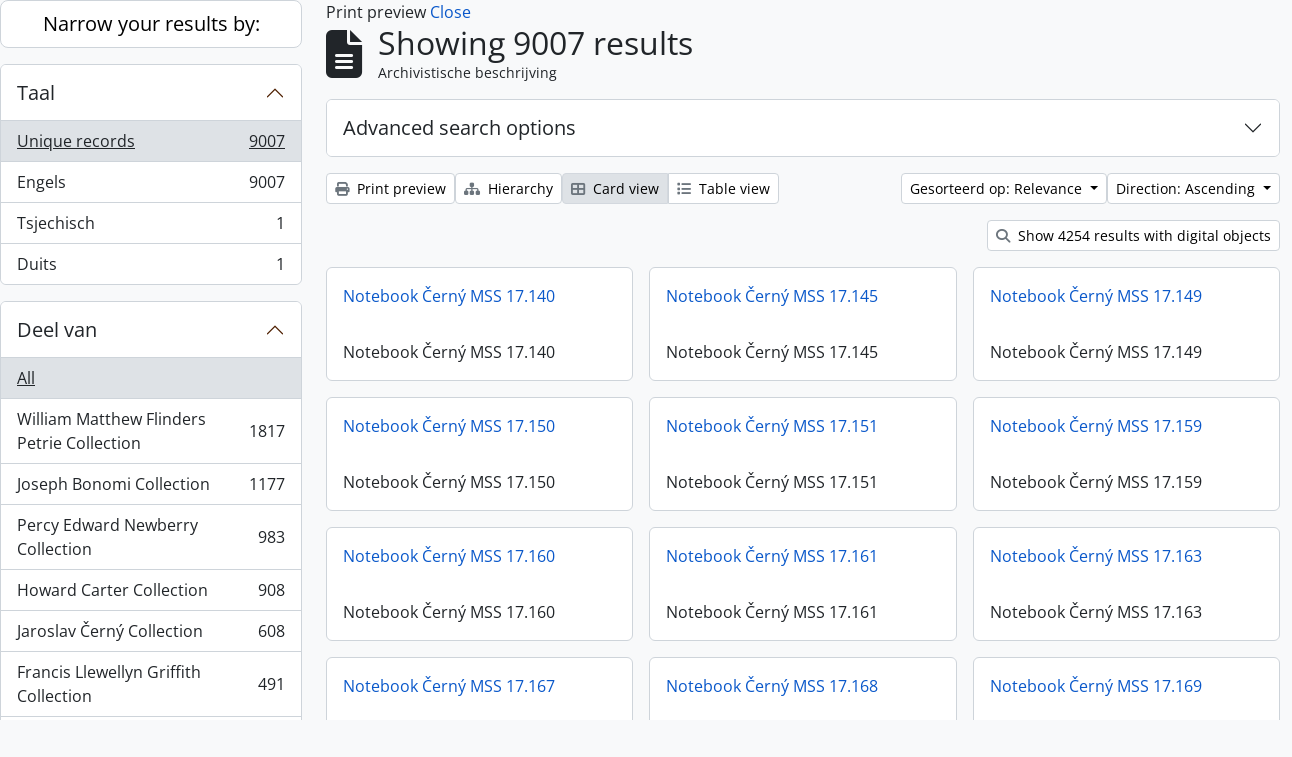

--- FILE ---
content_type: text/html; charset=utf-8
request_url: https://archive.griffith.ox.ac.uk/index.php/informationobject/browse?sf_culture=nl&sort=relevance&sortDir=asc&topLod=0&view=card&media=print
body_size: 11826
content:
<!DOCTYPE html>
<html lang="nl"
      dir="ltr"
      media="print">
  <head>
        <script nonce=a0828c23224cfb24cd356e51b03361a7 async src="https://www.googletagmanager.com/gtag/js?id="></script>
    <script nonce=a0828c23224cfb24cd356e51b03361a7>
    window.dataLayer = window.dataLayer || [];
    function gtag(){dataLayer.push(arguments);}
    gtag('js', new Date());
        gtag('config', '');
    </script>
    <meta charset="utf-8">
    <meta name="viewport" content="width=device-width, initial-scale=1">
    <title>Information object browse - Griffith Institute Archive</title>
                      <link rel="shortcut icon" href="/favicon.ico">
    <script defer src="/dist/js/vendor.bundle.0f9010a8851c963bf1c1.js"></script><script defer src="/dist/js/arDominionB5Plugin.bundle.f35dfa6a8681aaac95aa.js"></script><link href="/dist/css/arDominionB5Plugin.bundle.a287608095b6ba1a60b5.css" rel="stylesheet">
      </head>
  <body class="d-flex flex-column min-vh-100 informationobject browse show-edit-tooltips">
        <div class="visually-hidden-focusable p-3 border-bottom">
  <a class="btn btn-sm btn-secondary" href="#main-column">
    Skip to main content  </a>
</div>




  <style nonce=a0828c23224cfb24cd356e51b03361a7>
    #top-bar {
      background-color: #212529 !important;
    }
  </style>
<header id="top-bar" class="navbar navbar-expand-lg navbar-dark d-print-none" role="navigation" aria-label="Main navigation">
  <div class="container-fluid">
          <a class="navbar-brand d-flex flex-wrap flex-lg-nowrap align-items-center py-0 me-0" href="/index.php/" title="home" rel="home">
                                                    <span class="text-wrap my-1 me-3">Griffith Institute Archive</span>
              </a>
        <button class="navbar-toggler atom-btn-secondary my-2 me-1 px-1" type="button" data-bs-toggle="collapse" data-bs-target="#navbar-content" aria-controls="navbar-content" aria-expanded="false">
      <i 
        class="fas fa-2x fa-fw fa-bars" 
        data-bs-toggle="tooltip"
        data-bs-placement="bottom"
        title="Toggle navigation"
        aria-hidden="true">
      </i>
      <span class="visually-hidden">Toggle navigation</span>
    </button>
    <div class="collapse navbar-collapse flex-wrap justify-content-end me-1" id="navbar-content">
      <div class="d-flex flex-wrap flex-lg-nowrap flex-grow-1">
        <div class="dropdown my-2 me-3">
  <button class="btn btn-sm atom-btn-secondary dropdown-toggle" type="button" id="browse-menu" data-bs-toggle="dropdown" aria-expanded="false">
    Blader  </button>
  <ul class="dropdown-menu mt-2" aria-labelledby="browse-menu">
    <li>
      <h6 class="dropdown-header">
        Blader      </h6>
    </li>
                  <li id="node_browseInformationObjects">
          <a class="dropdown-item" href="/index.php/informationobject/browse?sf_culture=en&amp;levels=223&amp;topLod=0&amp;limit=30&amp;sort=identifier" title="archivistische beschrijving">archivistische beschrijving</a>        </li>
                        <li id="node_browseActors">
          <a class="dropdown-item" href="/index.php/actor/browse" title="geautoriseerd bestand">geautoriseerd bestand</a>        </li>
                        <li id="node_browsePlaces">
          <a class="dropdown-item" href="/index.php/taxonomy/index/id/42" title="Plaatsen">Plaatsen</a>        </li>
                        <li id="node_browseSubjects">
          <a class="dropdown-item" href="/index.php/taxonomy/index/id/35" title="Onderwerpen">Onderwerpen</a>        </li>
                        <li id="node_browseDigitalObjects">
          <a class="dropdown-item" href="/index.php/informationobject/browse?view=card&amp;onlyMedia=1&amp;topLod=0" title="Digitale objecten">Digitale objecten</a>        </li>
            </ul>
</div>
        <form
  id="search-box"
  class="d-flex flex-grow-1 my-2"
  role="search"
  action="/index.php/informationobject/browse">
  <h2 class="visually-hidden">zoeken</h2>
  <input type="hidden" name="topLod" value="0">
  <input type="hidden" name="sort" value="relevance">
  <div class="input-group flex-nowrap">
    <button
      id="search-box-options"
      class="btn btn-sm atom-btn-secondary dropdown-toggle"
      type="button"
      data-bs-toggle="dropdown"
      data-bs-auto-close="outside"
      aria-expanded="false">
      <i class="fas fa-cog" aria-hidden="true"></i>
      <span class="visually-hidden">Search options</span>
    </button>
    <div class="dropdown-menu mt-2" aria-labelledby="search-box-options">
            <a class="dropdown-item" href="/index.php/informationobject/browse?showAdvanced=1&topLod=0">
        Advanced search      </a>
    </div>
    <input
      id="search-box-input"
      class="form-control form-control-sm dropdown-toggle"
      type="search"
      name="query"
      autocomplete="off"
      value=""
      placeholder="Search"
      data-url="/index.php/search/autocomplete"
      data-bs-toggle="dropdown"
      aria-label="Search"
      aria-expanded="false">
    <ul id="search-box-results" class="dropdown-menu mt-2" aria-labelledby="search-box-input"></ul>
    <button class="btn btn-sm atom-btn-secondary" type="submit">
      <i class="fas fa-search" aria-hidden="true"></i>
      <span class="visually-hidden">Search in browse page</span>
    </button>
  </div>
</form>
      </div>
      <div class="d-flex flex-nowrap flex-column flex-lg-row align-items-strech align-items-lg-center">
        <ul class="navbar-nav mx-lg-2">
                    <li class="nav-item dropdown d-flex flex-column">
  <a
    class="nav-link dropdown-toggle d-flex align-items-center p-0"
    href="#"
    id="clipboard-menu"
    role="button"
    data-bs-toggle="dropdown"
    aria-expanded="false"
    data-total-count-label="records added"
    data-alert-close="Close"
    data-load-alert-message="There was an error loading the clipboard content."
    data-export-alert-message="The clipboard is empty for this entity type."
    data-export-check-url="/index.php/clipboard/exportCheck"
    data-delete-alert-message="Note: clipboard items unclipped in this page will be removed from the clipboard when the page is refreshed. You can re-select them now, or reload the page to remove them completely. Using the sort or print preview buttons will also cause a page reload - so anything currently deselected will be lost!"
                data-show-accessions="0"
    >
    <i
      class="fas fa-2x fa-fw fa-paperclip px-0 px-lg-2 py-2"
      data-bs-toggle="tooltip"
      data-bs-placement="bottom"
      data-bs-custom-class="d-none d-lg-block"
      title="Clipboard"
      aria-hidden="true">
    </i>
    <span class="d-lg-none mx-1" aria-hidden="true">
      Clipboard    </span>
    <span class="visually-hidden">
      Clipboard    </span>
  </a>
  <ul class="dropdown-menu dropdown-menu-end mb-2" aria-labelledby="clipboard-menu">
    <li>
      <h6 class="dropdown-header">
        Clipboard      </h6>
    </li>
    <li class="text-muted text-nowrap px-3 pb-2">
      <span
        id="counts-block"
        data-information-object-label="Archival description count:&nbsp;"
        data-actor-object-label="Authority record count:&nbsp;"
        data-repository-object-label="Archival institution count:&nbsp;"
                >
      </span>
    </li>
                  <li id="node_clearClipboard">
          <a class="dropdown-item" href="/index.php/" title="Clear all selections">Clear all selections</a>        </li>
                        <li id="node_goToClipboard">
          <a class="dropdown-item" href="/index.php/clipboard/view" title="Go to clipboard">Go to clipboard</a>        </li>
                        <li id="node_loadClipboard">
          <a class="dropdown-item" href="/index.php/clipboard/load" title="Load clipboard">Load clipboard</a>        </li>
                        <li id="node_saveClipboard">
          <a class="dropdown-item" href="/index.php/clipboard/save" title="Save clipboard">Save clipboard</a>        </li>
            </ul>
</li>
                      <li class="nav-item dropdown d-flex flex-column">
  <a
    class="nav-link dropdown-toggle d-flex align-items-center p-0"
    href="#"
    id="language-menu"
    role="button"
    data-bs-toggle="dropdown"
    aria-expanded="false">
    <i
      class="fas fa-2x fa-fw fa-globe-europe px-0 px-lg-2 py-2"
      data-bs-toggle="tooltip"
      data-bs-placement="bottom"
      data-bs-custom-class="d-none d-lg-block"
      title="Taal"
      aria-hidden="true">
    </i>
    <span class="d-lg-none mx-1" aria-hidden="true">
      Taal    </span>
    <span class="visually-hidden">
      Taal    </span>  
  </a>
  <ul class="dropdown-menu dropdown-menu-end mb-2" aria-labelledby="language-menu">
    <li>
      <h6 class="dropdown-header">
        Taal      </h6>
    </li>
          <li>
        <a class="dropdown-item" href="/index.php/informationobject/browse?sf_culture=en&amp;sort=relevance&amp;sortDir=asc&amp;topLod=0&amp;view=card&amp;media=print" title="English">English</a>      </li>
          <li>
        <a class="dropdown-item" href="/index.php/informationobject/browse?sf_culture=fr&amp;sort=relevance&amp;sortDir=asc&amp;topLod=0&amp;view=card&amp;media=print" title="Français">Français</a>      </li>
          <li>
        <a class="dropdown-item" href="/index.php/informationobject/browse?sf_culture=es&amp;sort=relevance&amp;sortDir=asc&amp;topLod=0&amp;view=card&amp;media=print" title="Español">Español</a>      </li>
          <li>
        <a class="dropdown-item" href="/index.php/informationobject/browse?sf_culture=nl&amp;sort=relevance&amp;sortDir=asc&amp;topLod=0&amp;view=card&amp;media=print" title="Nederlands">Nederlands</a>      </li>
          <li>
        <a class="dropdown-item" href="/index.php/informationobject/browse?sf_culture=pt&amp;sort=relevance&amp;sortDir=asc&amp;topLod=0&amp;view=card&amp;media=print" title="Português">Português</a>      </li>
          <li>
        <a class="dropdown-item" href="/index.php/informationobject/browse?sf_culture=de&amp;sort=relevance&amp;sortDir=asc&amp;topLod=0&amp;view=card&amp;media=print" title="Deutsch">Deutsch</a>      </li>
          <li>
        <a class="dropdown-item" href="/index.php/informationobject/browse?sf_culture=cs&amp;sort=relevance&amp;sortDir=asc&amp;topLod=0&amp;view=card&amp;media=print" title="čeština">čeština</a>      </li>
          <li>
        <a class="dropdown-item" href="/index.php/informationobject/browse?sf_culture=ar&amp;sort=relevance&amp;sortDir=asc&amp;topLod=0&amp;view=card&amp;media=print" title="العربية">العربية</a>      </li>
          <li>
        <a class="dropdown-item" href="/index.php/informationobject/browse?sf_culture=it&amp;sort=relevance&amp;sortDir=asc&amp;topLod=0&amp;view=card&amp;media=print" title="Italiano">Italiano</a>      </li>
      </ul>
</li>
                    <li class="nav-item dropdown d-flex flex-column">
  <a
    class="nav-link dropdown-toggle d-flex align-items-center p-0"
    href="#"
    id="quick-links-menu"
    role="button"
    data-bs-toggle="dropdown"
    aria-expanded="false">
    <i
      class="fas fa-2x fa-fw fa-info-circle px-0 px-lg-2 py-2"
      data-bs-toggle="tooltip"
      data-bs-placement="bottom"
      data-bs-custom-class="d-none d-lg-block"
      title="Quick links"
      aria-hidden="true">
    </i>
    <span class="d-lg-none mx-1" aria-hidden="true">
      Quick links    </span> 
    <span class="visually-hidden">
      Quick links    </span>
  </a>
  <ul class="dropdown-menu dropdown-menu-end mb-2" aria-labelledby="quick-links-menu">
    <li>
      <h6 class="dropdown-header">
        Quick links      </h6>
    </li>
                  <li id="node_about">
          <a class="dropdown-item" href="/index.php/about" title="Over">Over</a>        </li>
                        <li id="node_home">
          <a class="dropdown-item" href="/index.php/" title="home">home</a>        </li>
                        <li id="node_help">
          <a class="dropdown-item" href="http://docs.accesstomemory.org/" title="Help">Help</a>        </li>
                                                      <li id="node_globalReplace">
          <a class="dropdown-item" href="/index.php/search/globalReplace" title="Global search/replace">Global search/replace</a>        </li>
                        <li id="node_privacy">
          <a class="dropdown-item" href="/index.php/privacy" title="Privacy Policy">Privacy Policy</a>        </li>
            </ul>
</li>
        </ul>
              <div class="dropdown my-2">
    <button class="btn btn-sm atom-btn-secondary dropdown-toggle" type="button" id="user-menu" data-bs-toggle="dropdown" data-bs-auto-close="outside" aria-expanded="false">
      Inloggen    </button>
    <div class="dropdown-menu dropdown-menu-lg-end mt-2" aria-labelledby="user-menu">
      <div>
        <h6 class="dropdown-header">
          Have an account?        </h6>
      </div>
      <form class="mx-3 my-2" action="/index.php/user/login" method="post">        <input type="hidden" name="_csrf_token" value="ea57f6906a58be5f477230a4dcc464aa" id="csrf_token" /><input type="hidden" name="next" value="https://archive.griffith.ox.ac.uk/index.php/informationobject/browse?sf_culture=nl&amp;sort=relevance&amp;sortDir=asc&amp;topLod=0&amp;view=card&amp;media=print" id="next" />        <div class="mb-3"><label class="form-label" for="email">E-mail<span aria-hidden="true" class="text-primary ms-1" title="This field is required."><strong>*</strong></span><span class="visually-hidden">This field is required.</span></label><input type="text" name="email" class="form-control-sm form-control" id="email" /></div>        <div class="mb-3"><label class="form-label" for="password">wachtwoord<span aria-hidden="true" class="text-primary ms-1" title="This field is required."><strong>*</strong></span><span class="visually-hidden">This field is required.</span></label><input type="password" name="password" class="form-control-sm form-control" autocomplete="off" id="password" /></div>        <button class="btn btn-sm atom-btn-secondary" type="submit">
          Inloggen        </button>
      </form>
    </div>
  </div>
      </div>
    </div>
  </div>
</header>

    
<div id="wrapper" class="container-xxl pt-3 flex-grow-1">
            <div class="row">
    <div id="sidebar" class="col-md-3">
      
    <h2 class="d-grid">
      <button
        class="btn btn-lg atom-btn-white collapsed text-wrap"
        type="button"
        data-bs-toggle="collapse"
        data-bs-target="#collapse-aggregations"
        aria-expanded="false"
        aria-controls="collapse-aggregations">
        Narrow your results by:      </button>
    </h2>

    <div class="collapse" id="collapse-aggregations">

      
      

<div class="accordion mb-3">
  <div class="accordion-item aggregation">
    <h2 class="accordion-header" id="heading-languages">
      <button
        class="accordion-button collapsed"
        type="button"
        data-bs-toggle="collapse"
        data-bs-target="#collapse-languages"
        aria-expanded="false"
        aria-controls="collapse-languages">
        Taal      </button>
    </h2>
    <div
      id="collapse-languages"
      class="accordion-collapse collapse list-group list-group-flush"
      aria-labelledby="heading-languages">
      
          
              
        <a class="list-group-item list-group-item-action d-flex justify-content-between align-items-center text-break active text-decoration-underline" href="/index.php/informationobject/browse?sf_culture=nl&amp;sort=relevance&amp;sortDir=asc&amp;topLod=0&amp;view=card&amp;media=print" title="Unique records, 9007 results9007">Unique records<span class="visually-hidden">, 9007 results</span><span aria-hidden="true" class="ms-3 text-nowrap">9007</span></a>              
        <a class="list-group-item list-group-item-action d-flex justify-content-between align-items-center text-break" href="/index.php/informationobject/browse?languages=en&amp;sf_culture=nl&amp;sort=relevance&amp;sortDir=asc&amp;topLod=0&amp;view=card&amp;media=print" title="Engels, 9007 results9007">Engels<span class="visually-hidden">, 9007 results</span><span aria-hidden="true" class="ms-3 text-nowrap">9007</span></a>              
        <a class="list-group-item list-group-item-action d-flex justify-content-between align-items-center text-break" href="/index.php/informationobject/browse?languages=cs&amp;sf_culture=nl&amp;sort=relevance&amp;sortDir=asc&amp;topLod=0&amp;view=card&amp;media=print" title="Tsjechisch, 1 results1">Tsjechisch<span class="visually-hidden">, 1 results</span><span aria-hidden="true" class="ms-3 text-nowrap">1</span></a>              
        <a class="list-group-item list-group-item-action d-flex justify-content-between align-items-center text-break" href="/index.php/informationobject/browse?languages=de&amp;sf_culture=nl&amp;sort=relevance&amp;sortDir=asc&amp;topLod=0&amp;view=card&amp;media=print" title="Duits, 1 results1">Duits<span class="visually-hidden">, 1 results</span><span aria-hidden="true" class="ms-3 text-nowrap">1</span></a>          </div>
  </div>
</div>

      

<div class="accordion mb-3">
  <div class="accordion-item aggregation">
    <h2 class="accordion-header" id="heading-collection">
      <button
        class="accordion-button collapsed"
        type="button"
        data-bs-toggle="collapse"
        data-bs-target="#collapse-collection"
        aria-expanded="false"
        aria-controls="collapse-collection">
        Deel van      </button>
    </h2>
    <div
      id="collapse-collection"
      class="accordion-collapse collapse list-group list-group-flush"
      aria-labelledby="heading-collection">
      
              <a class="list-group-item list-group-item-action d-flex justify-content-between align-items-center active text-decoration-underline" href="/index.php/informationobject/browse?sf_culture=nl&amp;sort=relevance&amp;sortDir=asc&amp;topLod=0&amp;view=card&amp;media=print" title="All">All</a>          
              
        <a class="list-group-item list-group-item-action d-flex justify-content-between align-items-center text-break" href="/index.php/informationobject/browse?collection=10089&amp;sf_culture=nl&amp;sort=relevance&amp;sortDir=asc&amp;topLod=0&amp;view=card&amp;media=print" title="William Matthew Flinders Petrie Collection, 1817 results1817">William Matthew Flinders Petrie Collection<span class="visually-hidden">, 1817 results</span><span aria-hidden="true" class="ms-3 text-nowrap">1817</span></a>              
        <a class="list-group-item list-group-item-action d-flex justify-content-between align-items-center text-break" href="/index.php/informationobject/browse?collection=16624&amp;sf_culture=nl&amp;sort=relevance&amp;sortDir=asc&amp;topLod=0&amp;view=card&amp;media=print" title="Joseph Bonomi Collection, 1177 results1177">Joseph Bonomi Collection<span class="visually-hidden">, 1177 results</span><span aria-hidden="true" class="ms-3 text-nowrap">1177</span></a>              
        <a class="list-group-item list-group-item-action d-flex justify-content-between align-items-center text-break" href="/index.php/informationobject/browse?collection=14474&amp;sf_culture=nl&amp;sort=relevance&amp;sortDir=asc&amp;topLod=0&amp;view=card&amp;media=print" title="Percy Edward Newberry Collection, 983 results983">Percy Edward Newberry Collection<span class="visually-hidden">, 983 results</span><span aria-hidden="true" class="ms-3 text-nowrap">983</span></a>              
        <a class="list-group-item list-group-item-action d-flex justify-content-between align-items-center text-break" href="/index.php/informationobject/browse?collection=9756&amp;sf_culture=nl&amp;sort=relevance&amp;sortDir=asc&amp;topLod=0&amp;view=card&amp;media=print" title="Howard Carter Collection, 908 results908">Howard Carter Collection<span class="visually-hidden">, 908 results</span><span aria-hidden="true" class="ms-3 text-nowrap">908</span></a>              
        <a class="list-group-item list-group-item-action d-flex justify-content-between align-items-center text-break" href="/index.php/informationobject/browse?collection=9722&amp;sf_culture=nl&amp;sort=relevance&amp;sortDir=asc&amp;topLod=0&amp;view=card&amp;media=print" title="Jaroslav Černý Collection, 608 results608">Jaroslav Černý Collection<span class="visually-hidden">, 608 results</span><span aria-hidden="true" class="ms-3 text-nowrap">608</span></a>              
        <a class="list-group-item list-group-item-action d-flex justify-content-between align-items-center text-break" href="/index.php/informationobject/browse?collection=403&amp;sf_culture=nl&amp;sort=relevance&amp;sortDir=asc&amp;topLod=0&amp;view=card&amp;media=print" title="Francis Llewellyn Griffith Collection, 491 results491">Francis Llewellyn Griffith Collection<span class="visually-hidden">, 491 results</span><span aria-hidden="true" class="ms-3 text-nowrap">491</span></a>              
        <a class="list-group-item list-group-item-action d-flex justify-content-between align-items-center text-break" href="/index.php/informationobject/browse?collection=9733&amp;sf_culture=nl&amp;sort=relevance&amp;sortDir=asc&amp;topLod=0&amp;view=card&amp;media=print" title="Myrtle Florence Broome Collection, 435 results435">Myrtle Florence Broome Collection<span class="visually-hidden">, 435 results</span><span aria-hidden="true" class="ms-3 text-nowrap">435</span></a>              
        <a class="list-group-item list-group-item-action d-flex justify-content-between align-items-center text-break" href="/index.php/informationobject/browse?collection=10021&amp;sf_culture=nl&amp;sort=relevance&amp;sortDir=asc&amp;topLod=0&amp;view=card&amp;media=print" title="George Alexander Hoskins Collection, 394 results394">George Alexander Hoskins Collection<span class="visually-hidden">, 394 results</span><span aria-hidden="true" class="ms-3 text-nowrap">394</span></a>              
        <a class="list-group-item list-group-item-action d-flex justify-content-between align-items-center text-break" href="/index.php/informationobject/browse?collection=10144&amp;sf_culture=nl&amp;sort=relevance&amp;sortDir=asc&amp;topLod=0&amp;view=card&amp;media=print" title="Tutankhamun Archive, 313 results313">Tutankhamun Archive<span class="visually-hidden">, 313 results</span><span aria-hidden="true" class="ms-3 text-nowrap">313</span></a>              
        <a class="list-group-item list-group-item-action d-flex justify-content-between align-items-center text-break" href="/index.php/informationobject/browse?collection=9997&amp;sf_culture=nl&amp;sort=relevance&amp;sortDir=asc&amp;topLod=0&amp;view=card&amp;media=print" title="Oliver Robert Gurney Collection, 297 results297">Oliver Robert Gurney Collection<span class="visually-hidden">, 297 results</span><span aria-hidden="true" class="ms-3 text-nowrap">297</span></a>          </div>
  </div>
</div>

      
      

<div class="accordion mb-3">
  <div class="accordion-item aggregation">
    <h2 class="accordion-header" id="heading-creators">
      <button
        class="accordion-button collapsed"
        type="button"
        data-bs-toggle="collapse"
        data-bs-target="#collapse-creators"
        aria-expanded="false"
        aria-controls="collapse-creators">
        Archiefvormer      </button>
    </h2>
    <div
      id="collapse-creators"
      class="accordion-collapse collapse list-group list-group-flush"
      aria-labelledby="heading-creators">
      
              <a class="list-group-item list-group-item-action d-flex justify-content-between align-items-center active text-decoration-underline" href="/index.php/informationobject/browse?sf_culture=nl&amp;sort=relevance&amp;sortDir=asc&amp;topLod=0&amp;view=card&amp;media=print" title="All">All</a>          
              
        <a class="list-group-item list-group-item-action d-flex justify-content-between align-items-center text-break" href="/index.php/informationobject/browse?creators=1760&amp;sf_culture=nl&amp;sort=relevance&amp;sortDir=asc&amp;topLod=0&amp;view=card&amp;media=print" title="Carter, Howard, 70 results70">Carter, Howard<span class="visually-hidden">, 70 results</span><span aria-hidden="true" class="ms-3 text-nowrap">70</span></a>              
        <a class="list-group-item list-group-item-action d-flex justify-content-between align-items-center text-break" href="/index.php/informationobject/browse?creators=9744&amp;sf_culture=nl&amp;sort=relevance&amp;sortDir=asc&amp;topLod=0&amp;view=card&amp;media=print" title="Burton, Harry, 39 results39">Burton, Harry<span class="visually-hidden">, 39 results</span><span aria-hidden="true" class="ms-3 text-nowrap">39</span></a>              
        <a class="list-group-item list-group-item-action d-flex justify-content-between align-items-center text-break" href="/index.php/informationobject/browse?creators=393&amp;sf_culture=nl&amp;sort=relevance&amp;sortDir=asc&amp;topLod=0&amp;view=card&amp;media=print" title="Gardiner, (Sir) Alan Henderson, 14 results14">Gardiner, (Sir) Alan Henderson<span class="visually-hidden">, 14 results</span><span aria-hidden="true" class="ms-3 text-nowrap">14</span></a>              
        <a class="list-group-item list-group-item-action d-flex justify-content-between align-items-center text-break" href="/index.php/informationobject/browse?creators=85318&amp;sf_culture=nl&amp;sort=relevance&amp;sortDir=asc&amp;topLod=0&amp;view=card&amp;media=print" title="Hall, Lindsley Foote, 14 results14">Hall, Lindsley Foote<span class="visually-hidden">, 14 results</span><span aria-hidden="true" class="ms-3 text-nowrap">14</span></a>              
        <a class="list-group-item list-group-item-action d-flex justify-content-between align-items-center text-break" href="/index.php/informationobject/browse?creators=85319&amp;sf_culture=nl&amp;sort=relevance&amp;sortDir=asc&amp;topLod=0&amp;view=card&amp;media=print" title="Hauser, Walter, 14 results14">Hauser, Walter<span class="visually-hidden">, 14 results</span><span aria-hidden="true" class="ms-3 text-nowrap">14</span></a>              
        <a class="list-group-item list-group-item-action d-flex justify-content-between align-items-center text-break" href="/index.php/informationobject/browse?creators=9752&amp;sf_culture=nl&amp;sort=relevance&amp;sortDir=asc&amp;topLod=0&amp;view=card&amp;media=print" title="Calverley, Amice Mary, 13 results13">Calverley, Amice Mary<span class="visually-hidden">, 13 results</span><span aria-hidden="true" class="ms-3 text-nowrap">13</span></a>              
        <a class="list-group-item list-group-item-action d-flex justify-content-between align-items-center text-break" href="/index.php/informationobject/browse?creators=10048&amp;sf_culture=nl&amp;sort=relevance&amp;sortDir=asc&amp;topLod=0&amp;view=card&amp;media=print" title="Mace, Arthur Cruttenden, 11 results11">Mace, Arthur Cruttenden<span class="visually-hidden">, 11 results</span><span aria-hidden="true" class="ms-3 text-nowrap">11</span></a>              
        <a class="list-group-item list-group-item-action d-flex justify-content-between align-items-center text-break" href="/index.php/informationobject/browse?creators=10044&amp;sf_culture=nl&amp;sort=relevance&amp;sortDir=asc&amp;topLod=0&amp;view=card&amp;media=print" title="Lucas, Alfred, 10 results10">Lucas, Alfred<span class="visually-hidden">, 10 results</span><span aria-hidden="true" class="ms-3 text-nowrap">10</span></a>              
        <a class="list-group-item list-group-item-action d-flex justify-content-between align-items-center text-break" href="/index.php/informationobject/browse?creators=17647&amp;sf_culture=nl&amp;sort=relevance&amp;sortDir=asc&amp;topLod=0&amp;view=card&amp;media=print" title="Davies, Anna (Nina) Macpherson, 8 results8">Davies, Anna (Nina) Macpherson<span class="visually-hidden">, 8 results</span><span aria-hidden="true" class="ms-3 text-nowrap">8</span></a>              
        <a class="list-group-item list-group-item-action d-flex justify-content-between align-items-center text-break" href="/index.php/informationobject/browse?creators=91152&amp;sf_culture=nl&amp;sort=relevance&amp;sortDir=asc&amp;topLod=0&amp;view=card&amp;media=print" title="Fleming, Elizabeth, 6 results6">Fleming, Elizabeth<span class="visually-hidden">, 6 results</span><span aria-hidden="true" class="ms-3 text-nowrap">6</span></a>          </div>
  </div>
</div>

        
        
      

<div class="accordion mb-3">
  <div class="accordion-item aggregation">
    <h2 class="accordion-header" id="heading-subjects">
      <button
        class="accordion-button collapsed"
        type="button"
        data-bs-toggle="collapse"
        data-bs-target="#collapse-subjects"
        aria-expanded="false"
        aria-controls="collapse-subjects">
        Onderwerp      </button>
    </h2>
    <div
      id="collapse-subjects"
      class="accordion-collapse collapse list-group list-group-flush"
      aria-labelledby="heading-subjects">
      
              <a class="list-group-item list-group-item-action d-flex justify-content-between align-items-center active text-decoration-underline" href="/index.php/informationobject/browse?sf_culture=nl&amp;sort=relevance&amp;sortDir=asc&amp;topLod=0&amp;view=card&amp;media=print" title="All">All</a>          
              
        <a class="list-group-item list-group-item-action d-flex justify-content-between align-items-center text-break" href="/index.php/informationobject/browse?subjects=9568&amp;sf_culture=nl&amp;sort=relevance&amp;sortDir=asc&amp;topLod=0&amp;view=card&amp;media=print" title="Scarabs and Seals (Percy Newberry Collection), 74 results74">Scarabs and Seals (Percy Newberry Collection)<span class="visually-hidden">, 74 results</span><span aria-hidden="true" class="ms-3 text-nowrap">74</span></a>              
        <a class="list-group-item list-group-item-action d-flex justify-content-between align-items-center text-break" href="/index.php/informationobject/browse?subjects=9535&amp;sf_culture=nl&amp;sort=relevance&amp;sortDir=asc&amp;topLod=0&amp;view=card&amp;media=print" title="Flora and Fauna (Percy Newberry Collection), 28 results28">Flora and Fauna (Percy Newberry Collection)<span class="visually-hidden">, 28 results</span><span aria-hidden="true" class="ms-3 text-nowrap">28</span></a>              
        <a class="list-group-item list-group-item-action d-flex justify-content-between align-items-center text-break" href="/index.php/informationobject/browse?subjects=9498&amp;sf_culture=nl&amp;sort=relevance&amp;sortDir=asc&amp;topLod=0&amp;view=card&amp;media=print" title="Predynastic Egypt (Percy Newberry Collection), 25 results25">Predynastic Egypt (Percy Newberry Collection)<span class="visually-hidden">, 25 results</span><span aria-hidden="true" class="ms-3 text-nowrap">25</span></a>              
        <a class="list-group-item list-group-item-action d-flex justify-content-between align-items-center text-break" href="/index.php/informationobject/browse?subjects=9646&amp;sf_culture=nl&amp;sort=relevance&amp;sortDir=asc&amp;topLod=0&amp;view=card&amp;media=print" title="Nome Ensigns (Percy Newberry Collection), 23 results23">Nome Ensigns (Percy Newberry Collection)<span class="visually-hidden">, 23 results</span><span aria-hidden="true" class="ms-3 text-nowrap">23</span></a>          </div>
  </div>
</div>

        
      

<div class="accordion mb-3">
  <div class="accordion-item aggregation">
    <h2 class="accordion-header" id="heading-levels">
      <button
        class="accordion-button collapsed"
        type="button"
        data-bs-toggle="collapse"
        data-bs-target="#collapse-levels"
        aria-expanded="false"
        aria-controls="collapse-levels">
        Beschrijvingsniveau      </button>
    </h2>
    <div
      id="collapse-levels"
      class="accordion-collapse collapse list-group list-group-flush"
      aria-labelledby="heading-levels">
      
              <a class="list-group-item list-group-item-action d-flex justify-content-between align-items-center active text-decoration-underline" href="/index.php/informationobject/browse?sf_culture=nl&amp;sort=relevance&amp;sortDir=asc&amp;topLod=0&amp;view=card&amp;media=print" title="All">All</a>          
              
        <a class="list-group-item list-group-item-action d-flex justify-content-between align-items-center text-break" href="/index.php/informationobject/browse?levels=227&amp;sf_culture=nl&amp;sort=relevance&amp;sortDir=asc&amp;topLod=0&amp;view=card&amp;media=print" title="Stuk, 6098 results6098">Stuk<span class="visually-hidden">, 6098 results</span><span aria-hidden="true" class="ms-3 text-nowrap">6098</span></a>              
        <a class="list-group-item list-group-item-action d-flex justify-content-between align-items-center text-break" href="/index.php/informationobject/browse?levels=226&amp;sf_culture=nl&amp;sort=relevance&amp;sortDir=asc&amp;topLod=0&amp;view=card&amp;media=print" title="Bestanddeel, 2306 results2306">Bestanddeel<span class="visually-hidden">, 2306 results</span><span aria-hidden="true" class="ms-3 text-nowrap">2306</span></a>              
        <a class="list-group-item list-group-item-action d-flex justify-content-between align-items-center text-break" href="/index.php/informationobject/browse?levels=224&amp;sf_culture=nl&amp;sort=relevance&amp;sortDir=asc&amp;topLod=0&amp;view=card&amp;media=print" title="Reeks, 220 results220">Reeks<span class="visually-hidden">, 220 results</span><span aria-hidden="true" class="ms-3 text-nowrap">220</span></a>              
        <a class="list-group-item list-group-item-action d-flex justify-content-between align-items-center text-break" href="/index.php/informationobject/browse?levels=285&amp;sf_culture=nl&amp;sort=relevance&amp;sortDir=asc&amp;topLod=0&amp;view=card&amp;media=print" title="Deel, 175 results175">Deel<span class="visually-hidden">, 175 results</span><span aria-hidden="true" class="ms-3 text-nowrap">175</span></a>              
        <a class="list-group-item list-group-item-action d-flex justify-content-between align-items-center text-break" href="/index.php/informationobject/browse?levels=223&amp;sf_culture=nl&amp;sort=relevance&amp;sortDir=asc&amp;topLod=0&amp;view=card&amp;media=print" title="Collectie, 169 results169">Collectie<span class="visually-hidden">, 169 results</span><span aria-hidden="true" class="ms-3 text-nowrap">169</span></a>              
        <a class="list-group-item list-group-item-action d-flex justify-content-between align-items-center text-break" href="/index.php/informationobject/browse?levels=16703&amp;sf_culture=nl&amp;sort=relevance&amp;sortDir=asc&amp;topLod=0&amp;view=card&amp;media=print" title="Object, 22 results22">Object<span class="visually-hidden">, 22 results</span><span aria-hidden="true" class="ms-3 text-nowrap">22</span></a>              
        <a class="list-group-item list-group-item-action d-flex justify-content-between align-items-center text-break" href="/index.php/informationobject/browse?levels=225&amp;sf_culture=nl&amp;sort=relevance&amp;sortDir=asc&amp;topLod=0&amp;view=card&amp;media=print" title="Deelreeks, 12 results12">Deelreeks<span class="visually-hidden">, 12 results</span><span aria-hidden="true" class="ms-3 text-nowrap">12</span></a>          </div>
  </div>
</div>

      

<div class="accordion mb-3">
  <div class="accordion-item aggregation">
    <h2 class="accordion-header" id="heading-mediatypes">
      <button
        class="accordion-button collapsed"
        type="button"
        data-bs-toggle="collapse"
        data-bs-target="#collapse-mediatypes"
        aria-expanded="false"
        aria-controls="collapse-mediatypes">
        mediatype      </button>
    </h2>
    <div
      id="collapse-mediatypes"
      class="accordion-collapse collapse list-group list-group-flush"
      aria-labelledby="heading-mediatypes">
      
              <a class="list-group-item list-group-item-action d-flex justify-content-between align-items-center active text-decoration-underline" href="/index.php/informationobject/browse?sf_culture=nl&amp;sort=relevance&amp;sortDir=asc&amp;topLod=0&amp;view=card&amp;media=print" title="All">All</a>          
              
        <a class="list-group-item list-group-item-action d-flex justify-content-between align-items-center text-break" href="/index.php/informationobject/browse?mediatypes=136&amp;sf_culture=nl&amp;sort=relevance&amp;sortDir=asc&amp;topLod=0&amp;view=card&amp;media=print" title="Afbeelding, 3682 results3682">Afbeelding<span class="visually-hidden">, 3682 results</span><span aria-hidden="true" class="ms-3 text-nowrap">3682</span></a>              
        <a class="list-group-item list-group-item-action d-flex justify-content-between align-items-center text-break" href="/index.php/informationobject/browse?mediatypes=137&amp;sf_culture=nl&amp;sort=relevance&amp;sortDir=asc&amp;topLod=0&amp;view=card&amp;media=print" title="Tekst, 572 results572">Tekst<span class="visually-hidden">, 572 results</span><span aria-hidden="true" class="ms-3 text-nowrap">572</span></a>          </div>
  </div>
</div>

    </div>

      </div>
    <div id="main-column" role="main" class="col-md-9">
          <div id="preview-message">
    Print preview    <a href="/index.php/informationobject/browse?sf_culture=nl&amp;sort=relevance&amp;sortDir=asc&amp;topLod=0&amp;view=card" title="Close">Close</a>  </div>

  <div class="multiline-header d-flex align-items-center mb-3">
    <i class="fas fa-3x fa-file-alt me-3" aria-hidden="true"></i>
    <div class="d-flex flex-column">
      <h1 class="mb-0" aria-describedby="heading-label">
                  Showing 9007 results              </h1>
      <span class="small" id="heading-label">
        Archivistische beschrijving      </span>
    </div>
  </div>
        <div class="d-flex flex-wrap gap-2">
    
                                    </div>

      
  <div class="accordion mb-3 adv-search" role="search">
  <div class="accordion-item">
    <h2 class="accordion-header" id="heading-adv-search">
      <button class="accordion-button collapsed" type="button" data-bs-toggle="collapse" data-bs-target="#collapse-adv-search" aria-expanded="false" aria-controls="collapse-adv-search" data-cy="advanced-search-toggle">
        Advanced search options      </button>
    </h2>
    <div id="collapse-adv-search" class="accordion-collapse collapse" aria-labelledby="heading-adv-search">
      <div class="accordion-body">
        <form name="advanced-search-form" method="get" action="/index.php/informationobject/browse">
                      <input type="hidden" name="sort" value="relevance"/>
                      <input type="hidden" name="view" value="card"/>
                      <input type="hidden" name="media" value="print"/>
          
          <h5>Find results with:</h5>

          <div class="criteria mb-4">

            
              
            
            
            <div class="criterion row align-items-center">

              <div class="col-xl-auto mb-3 adv-search-boolean">
                <select class="form-select" name="so0">
                  <option value="and">and</option>
                  <option value="or">or</option>
                  <option value="not">not</option>
                </select>
              </div>

              <div class="col-xl-auto flex-grow-1 mb-3">
                <input class="form-control" type="text" aria-label="zoeken" placeholder="zoeken" name="sq0">
              </div>

              <div class="col-xl-auto mb-3 text-center">
                <span class="form-text">in</span>
              </div>

              <div class="col-xl-auto mb-3">
                <select class="form-select" name="sf0">
                                      <option value="">
                      Any field                    </option>
                                      <option value="title">
                      Titel                    </option>
                                      <option value="archivalHistory">
                      Geschiedenis van het archief                    </option>
                                      <option value="scopeAndContent">
                      Bereik en inhoud                    </option>
                                      <option value="extentAndMedium">
                      Omvang en medium                    </option>
                                      <option value="subject">
                      Onderwerp trefwoord                    </option>
                                      <option value="name">
                      Naam ontsluitingsterm                    </option>
                                      <option value="place">
                      Geografische trefwoorden                    </option>
                                      <option value="genre">
                      Genre access points                    </option>
                                      <option value="identifier">
                      Bestandsidentificatie                     </option>
                                      <option value="referenceCode">
                      referentie code                    </option>
                                      <option value="digitalObjectTranscript">
                      Digital object text                    </option>
                                      <option value="creator">
                      Archiefvormer                    </option>
                                      <option value="findingAidTranscript">
                      Finding aid text                    </option>
                                      <option value="allExceptFindingAidTranscript">
                      Any field except finding aid text                    </option>
                                  </select>
              </div>

              <div class="col-xl-auto mb-3">
                <a href="#" class="d-none d-xl-block delete-criterion" aria-label="Delete criterion">
                  <i aria-hidden="true" class="fas fa-times text-muted"></i>
                </a>
                <a href="#" class="d-xl-none delete-criterion btn btn-outline-danger w-100 mb-3">
                  Delete criterion                </a>
              </div>

            </div>

            <div class="add-new-criteria mb-3">
              <a id="add-criterion-dropdown-menu" class="btn atom-btn-white dropdown-toggle" href="#" role="button" data-bs-toggle="dropdown" aria-expanded="false">Add new criteria</a>
              <ul class="dropdown-menu mt-2" aria-labelledby="add-criterion-dropdown-menu">
                <li><a class="dropdown-item" href="#" id="add-criterion-and">And</a></li>
                <li><a class="dropdown-item" href="#" id="add-criterion-or">Or</a></li>
                <li><a class="dropdown-item" href="#" id="add-criterion-not">Not</a></li>
              </ul>
            </div>

          </div>

          <h5>Limit results to:</h5>

          <div class="criteria mb-4">

            
            <div class="mb-3"><label class="form-label" for="collection">Top-level description</label><select name="collection" class="form-autocomplete form-control" id="collection">

</select><input class="list" type="hidden" value="/index.php/informationobject/autocomplete?parent=1&filterDrafts=1"></div>
          </div>

          <h5>Filter results by:</h5>

          <div class="criteria mb-4">

            <div class="row">

              
              <div class="col-md-4">
                <div class="mb-3"><label class="form-label" for="levels">Beschrijvingsniveau</label><select name="levels" class="form-select" id="levels">
<option value="" selected="selected"></option>
<option value="221">Archief</option>
<option value="226">Bestanddeel</option>
<option value="223">Collectie</option>
<option value="285">Deel</option>
<option value="222">Deelarchief</option>
<option value="225">Deelreeks</option>
<option value="139520">File</option>
<option value="138539">item</option>
<option value="138734">item</option>
<option value="139204">item</option>
<option value="139504">Stuk</option>
<option value="16703">Object</option>
<option value="224">Reeks</option>
<option value="139594">Series</option>
<option value="227">Stuk</option>
</select></div>              </div>
              

              <div class="col-md-4">
                <div class="mb-3"><label class="form-label" for="onlyMedia">Digitaal object available</label><select name="onlyMedia" class="form-select" id="onlyMedia">
<option value="" selected="selected"></option>
<option value="1">Yes</option>
<option value="0">Nee</option>
</select></div>              </div>

                              <div class="col-md-4">
                  <div class="mb-3"><label class="form-label" for="findingAidStatus">Finding aid</label><select name="findingAidStatus" class="form-select" id="findingAidStatus">
<option value="" selected="selected"></option>
<option value="yes">Yes</option>
<option value="no">Nee</option>
<option value="generated">Generated</option>
<option value="uploaded">ingelezen</option>
</select></div>                </div>
              
            </div>

            <div class="row">

                              <div class="col-md-6">
                  <div class="mb-3"><label class="form-label" for="copyrightStatus">Copyright status</label><select name="copyrightStatus" class="form-select" id="copyrightStatus">
<option value="" selected="selected"></option>
<option value="337">Publiek domein</option>
<option value="336">Under copyright</option>
<option value="338">Unknown</option>
</select></div>                </div>
              
                              <div class="col-md-6">
                  <div class="mb-3"><label class="form-label" for="materialType">Algemene aanduiding van het materiaal</label><select name="materialType" class="form-select" id="materialType">
<option value="" selected="selected"></option>
<option value="264">Bewegend beeld</option>
<option value="261">Bouwkundige tekening</option>
<option value="268">Geluidsopname</option>
<option value="263">Grafisch materiaal</option>
<option value="262">Kartografisch materiaal</option>
<option value="265">Multiple media</option>
<option value="266">Object</option>
<option value="267">Philatelic record</option>
<option value="269">Technische tekening</option>
<option value="270">Tekst document</option>
</select></div>                </div>
              
              <fieldset class="col-12">
                <legend class="visually-hidden">Top-level description filter</legend>
                <div class="d-grid d-sm-block">
                  <div class="form-check d-inline-block me-2">
                    <input class="form-check-input" type="radio" name="topLod" id="adv-search-top-lod-1" value="1" >
                    <label class="form-check-label" for="adv-search-top-lod-1">Top-level descriptions</label>
                  </div>
                  <div class="form-check d-inline-block">
                    <input class="form-check-input" type="radio" name="topLod" id="adv-search-top-lod-0" value="0" checked>
                    <label class="form-check-label" for="adv-search-top-lod-0">All descriptions</label>
                  </div>
                </div>
              </fieldset>

            </div>

          </div>

          <h5>Filter by date range:</h5>

          <div class="criteria row mb-2">

            <div class="col-md-4 start-date">
              <div class="mb-3"><label class="form-label" for="startDate">Begin</label><input placeholder="YYYY-MM-DD" max="9999-12-31" type="date" name="startDate" class="form-control" id="startDate" /></div>            </div>

            <div class="col-md-4 end-date">
              <div class="mb-3"><label class="form-label" for="endDate">Einde</label><input placeholder="YYYY-MM-DD" max="9999-12-31" type="date" name="endDate" class="form-control" id="endDate" /></div>            </div>

            <fieldset class="col-md-4 date-type">
              <legend class="fs-6">
                <span>Resultaten</span>
                <button
                  type="button"
                  class="btn btn-link mb-1"
                  data-bs-toggle="tooltip"
                  data-bs-placement="auto"
                  title='Use these options to specify how the date range returns results. "Exact" means that the start and end dates of descriptions returned must fall entirely within the date range entered. "Overlapping" means that any description whose start or end dates touch or overlap the target date range will be returned.'>
                  <i aria-hidden="true" class="fas fa-question-circle text-muted"></i>
                </button>
              </legend>
              <div class="d-grid d-sm-block">
                <div class="form-check d-inline-block me-2">
                  <input class="form-check-input" type="radio" name="rangeType" id="adv-search-date-range-inclusive" value="inclusive" checked>
                  <label class="form-check-label" for="adv-search-date-range-inclusive">Overlapping</label>
                </div>
                <div class="form-check d-inline-block">
                  <input class="form-check-input" type="radio" name="rangeType" id="adv-search-date-range-exact" value="exact" >
                  <label class="form-check-label" for="adv-search-date-range-exact">Exact</label>
                </div>
              </div>
            </fieldset>

          </div>

          <ul class="actions mb-1 nav gap-2 justify-content-center">
            <li><input type="button" class="btn atom-btn-outline-light reset" value="Reset"></li>
            <li><input type="submit" class="btn atom-btn-outline-light" value="zoeken"></li>
          </ul>

        </form>
      </div>
    </div>
  </div>
</div>

  
    <div class="d-flex flex-wrap gap-2 mb-3">
      <a
  class="btn btn-sm atom-btn-white"
  href="/index.php/informationobject/browse?sf_culture=nl&sort=relevance&sortDir=asc&topLod=0&view=card&media=print">
  <i class="fas fa-print me-1" aria-hidden="true"></i>
  Print preview</a>

              <a
          class="btn btn-sm atom-btn-white"
          href="/index.php/browse/hierarchy">
          <i class="fas fa-sitemap me-1" aria-hidden="true"></i>
          Hierarchy        </a>
      
      
      <div class="btn-group btn-group-sm" role="group" aria-label="View options">
  <a
    class="btn atom-btn-white text-wrap active"
    aria-current="page"    href="/index.php/informationobject/browse?view=card&sf_culture=nl&sort=relevance&sortDir=asc&topLod=0&media=print">
    <i class="fas fa-th-large me-1" aria-hidden="true"></i>
    Card view  </a>
  <a
    class="btn atom-btn-white text-wrap"
        href="/index.php/informationobject/browse?view=table&sf_culture=nl&sort=relevance&sortDir=asc&topLod=0&media=print">
    <i class="fas fa-list me-1" aria-hidden="true"></i>
    Table view  </a>
</div>

      <div class="d-flex flex-wrap gap-2 ms-auto">
        
<div class="dropdown d-inline-block">
  <button class="btn btn-sm atom-btn-white dropdown-toggle text-wrap" type="button" id="sort-button" data-bs-toggle="dropdown" aria-expanded="false">
    Gesorteerd op: Relevance  </button>
  <ul class="dropdown-menu dropdown-menu-end mt-2" aria-labelledby="sort-button">
          <li>
        <a
          href="/index.php/informationobject/browse?sort=lastUpdated&sf_culture=nl&sortDir=asc&topLod=0&view=card&media=print"
          class="dropdown-item">
          Date modified        </a>
      </li>
          <li>
        <a
          href="/index.php/informationobject/browse?sort=alphabetic&sf_culture=nl&sortDir=asc&topLod=0&view=card&media=print"
          class="dropdown-item">
          Titel        </a>
      </li>
          <li>
        <a
          href="/index.php/informationobject/browse?sort=relevance&sf_culture=nl&sortDir=asc&topLod=0&view=card&media=print"
          class="dropdown-item active">
          Relevance        </a>
      </li>
          <li>
        <a
          href="/index.php/informationobject/browse?sort=identifier&sf_culture=nl&sortDir=asc&topLod=0&view=card&media=print"
          class="dropdown-item">
          Bestandsidentificatie         </a>
      </li>
          <li>
        <a
          href="/index.php/informationobject/browse?sort=referenceCode&sf_culture=nl&sortDir=asc&topLod=0&view=card&media=print"
          class="dropdown-item">
          referentie code        </a>
      </li>
          <li>
        <a
          href="/index.php/informationobject/browse?sort=startDate&sf_culture=nl&sortDir=asc&topLod=0&view=card&media=print"
          class="dropdown-item">
          Begin datum        </a>
      </li>
          <li>
        <a
          href="/index.php/informationobject/browse?sort=endDate&sf_culture=nl&sortDir=asc&topLod=0&view=card&media=print"
          class="dropdown-item">
          Einddatum        </a>
      </li>
      </ul>
</div>


<div class="dropdown d-inline-block">
  <button class="btn btn-sm atom-btn-white dropdown-toggle text-wrap" type="button" id="sortDir-button" data-bs-toggle="dropdown" aria-expanded="false">
    Direction: Ascending  </button>
  <ul class="dropdown-menu dropdown-menu-end mt-2" aria-labelledby="sortDir-button">
          <li>
        <a
          href="/index.php/informationobject/browse?sortDir=asc&sf_culture=nl&sort=relevance&topLod=0&view=card&media=print"
          class="dropdown-item active">
          Ascending        </a>
      </li>
          <li>
        <a
          href="/index.php/informationobject/browse?sortDir=desc&sf_culture=nl&sort=relevance&topLod=0&view=card&media=print"
          class="dropdown-item">
          Descending        </a>
      </li>
      </ul>
</div>
      </div>
    </div>

                  <div class="d-flex mb-3">
                              <a
            class="btn btn-sm atom-btn-white ms-auto text-wrap"
            href="/index.php/informationobject/browse?sf_culture=nl&sort=relevance&sortDir=asc&topLod=0&view=card&media=print&onlyMedia=1">
            <i class="fas fa-search me-1" aria-hidden="true"></i>
            Show 4254 results with digital objects          </a>
        </div>
      
      <div class="row g-3 mb-3 masonry">

    
  <div class="col-sm-6 col-lg-4 masonry-item">
    <div class="card">
              <a class="p-3" href="/index.php/cerny-17-140">
          Notebook Černý MSS 17.140        </a>
      
      <div class="card-body">
        <div class="card-text d-flex align-items-start gap-2">
          <span>Notebook Černý MSS 17.140</span>
          <button
  class="btn atom-btn-white ms-auto active-primary clipboard d-print-none"
  data-clipboard-slug="cerny-17-140"
  data-clipboard-type="informationObject"
  data-tooltip="true"  data-title="Add to clipboard"
  data-alt-title="Remove from clipboard">
  <i class="fas fa-lg fa-paperclip" aria-hidden="true"></i>
  <span class="visually-hidden">
    Add to clipboard  </span>
</button>
        </div>
      </div>
    </div>
  </div>
    
  <div class="col-sm-6 col-lg-4 masonry-item">
    <div class="card">
              <a class="p-3" href="/index.php/cerny-17-145">
          Notebook Černý MSS 17.145        </a>
      
      <div class="card-body">
        <div class="card-text d-flex align-items-start gap-2">
          <span>Notebook Černý MSS 17.145</span>
          <button
  class="btn atom-btn-white ms-auto active-primary clipboard d-print-none"
  data-clipboard-slug="cerny-17-145"
  data-clipboard-type="informationObject"
  data-tooltip="true"  data-title="Add to clipboard"
  data-alt-title="Remove from clipboard">
  <i class="fas fa-lg fa-paperclip" aria-hidden="true"></i>
  <span class="visually-hidden">
    Add to clipboard  </span>
</button>
        </div>
      </div>
    </div>
  </div>
    
  <div class="col-sm-6 col-lg-4 masonry-item">
    <div class="card">
              <a class="p-3" href="/index.php/cerny-17-149">
          Notebook Černý MSS 17.149        </a>
      
      <div class="card-body">
        <div class="card-text d-flex align-items-start gap-2">
          <span>Notebook Černý MSS 17.149</span>
          <button
  class="btn atom-btn-white ms-auto active-primary clipboard d-print-none"
  data-clipboard-slug="cerny-17-149"
  data-clipboard-type="informationObject"
  data-tooltip="true"  data-title="Add to clipboard"
  data-alt-title="Remove from clipboard">
  <i class="fas fa-lg fa-paperclip" aria-hidden="true"></i>
  <span class="visually-hidden">
    Add to clipboard  </span>
</button>
        </div>
      </div>
    </div>
  </div>
    
  <div class="col-sm-6 col-lg-4 masonry-item">
    <div class="card">
              <a class="p-3" href="/index.php/cerny-17-150">
          Notebook Černý MSS 17.150        </a>
      
      <div class="card-body">
        <div class="card-text d-flex align-items-start gap-2">
          <span>Notebook Černý MSS 17.150</span>
          <button
  class="btn atom-btn-white ms-auto active-primary clipboard d-print-none"
  data-clipboard-slug="cerny-17-150"
  data-clipboard-type="informationObject"
  data-tooltip="true"  data-title="Add to clipboard"
  data-alt-title="Remove from clipboard">
  <i class="fas fa-lg fa-paperclip" aria-hidden="true"></i>
  <span class="visually-hidden">
    Add to clipboard  </span>
</button>
        </div>
      </div>
    </div>
  </div>
    
  <div class="col-sm-6 col-lg-4 masonry-item">
    <div class="card">
              <a class="p-3" href="/index.php/cerny-17-151">
          Notebook Černý MSS 17.151        </a>
      
      <div class="card-body">
        <div class="card-text d-flex align-items-start gap-2">
          <span>Notebook Černý MSS 17.151</span>
          <button
  class="btn atom-btn-white ms-auto active-primary clipboard d-print-none"
  data-clipboard-slug="cerny-17-151"
  data-clipboard-type="informationObject"
  data-tooltip="true"  data-title="Add to clipboard"
  data-alt-title="Remove from clipboard">
  <i class="fas fa-lg fa-paperclip" aria-hidden="true"></i>
  <span class="visually-hidden">
    Add to clipboard  </span>
</button>
        </div>
      </div>
    </div>
  </div>
    
  <div class="col-sm-6 col-lg-4 masonry-item">
    <div class="card">
              <a class="p-3" href="/index.php/cerny-17-159">
          Notebook Černý MSS 17.159        </a>
      
      <div class="card-body">
        <div class="card-text d-flex align-items-start gap-2">
          <span>Notebook Černý MSS 17.159</span>
          <button
  class="btn atom-btn-white ms-auto active-primary clipboard d-print-none"
  data-clipboard-slug="cerny-17-159"
  data-clipboard-type="informationObject"
  data-tooltip="true"  data-title="Add to clipboard"
  data-alt-title="Remove from clipboard">
  <i class="fas fa-lg fa-paperclip" aria-hidden="true"></i>
  <span class="visually-hidden">
    Add to clipboard  </span>
</button>
        </div>
      </div>
    </div>
  </div>
    
  <div class="col-sm-6 col-lg-4 masonry-item">
    <div class="card">
              <a class="p-3" href="/index.php/cerny-17-160">
          Notebook Černý MSS 17.160        </a>
      
      <div class="card-body">
        <div class="card-text d-flex align-items-start gap-2">
          <span>Notebook Černý MSS 17.160</span>
          <button
  class="btn atom-btn-white ms-auto active-primary clipboard d-print-none"
  data-clipboard-slug="cerny-17-160"
  data-clipboard-type="informationObject"
  data-tooltip="true"  data-title="Add to clipboard"
  data-alt-title="Remove from clipboard">
  <i class="fas fa-lg fa-paperclip" aria-hidden="true"></i>
  <span class="visually-hidden">
    Add to clipboard  </span>
</button>
        </div>
      </div>
    </div>
  </div>
    
  <div class="col-sm-6 col-lg-4 masonry-item">
    <div class="card">
              <a class="p-3" href="/index.php/cerny-17-161">
          Notebook Černý MSS 17.161        </a>
      
      <div class="card-body">
        <div class="card-text d-flex align-items-start gap-2">
          <span>Notebook Černý MSS 17.161</span>
          <button
  class="btn atom-btn-white ms-auto active-primary clipboard d-print-none"
  data-clipboard-slug="cerny-17-161"
  data-clipboard-type="informationObject"
  data-tooltip="true"  data-title="Add to clipboard"
  data-alt-title="Remove from clipboard">
  <i class="fas fa-lg fa-paperclip" aria-hidden="true"></i>
  <span class="visually-hidden">
    Add to clipboard  </span>
</button>
        </div>
      </div>
    </div>
  </div>
    
  <div class="col-sm-6 col-lg-4 masonry-item">
    <div class="card">
              <a class="p-3" href="/index.php/cerny-17-163">
          Notebook Černý MSS 17.163        </a>
      
      <div class="card-body">
        <div class="card-text d-flex align-items-start gap-2">
          <span>Notebook Černý MSS 17.163</span>
          <button
  class="btn atom-btn-white ms-auto active-primary clipboard d-print-none"
  data-clipboard-slug="cerny-17-163"
  data-clipboard-type="informationObject"
  data-tooltip="true"  data-title="Add to clipboard"
  data-alt-title="Remove from clipboard">
  <i class="fas fa-lg fa-paperclip" aria-hidden="true"></i>
  <span class="visually-hidden">
    Add to clipboard  </span>
</button>
        </div>
      </div>
    </div>
  </div>
    
  <div class="col-sm-6 col-lg-4 masonry-item">
    <div class="card">
              <a class="p-3" href="/index.php/cerny-17-167">
          Notebook Černý MSS 17.167        </a>
      
      <div class="card-body">
        <div class="card-text d-flex align-items-start gap-2">
          <span>Notebook Černý MSS 17.167</span>
          <button
  class="btn atom-btn-white ms-auto active-primary clipboard d-print-none"
  data-clipboard-slug="cerny-17-167"
  data-clipboard-type="informationObject"
  data-tooltip="true"  data-title="Add to clipboard"
  data-alt-title="Remove from clipboard">
  <i class="fas fa-lg fa-paperclip" aria-hidden="true"></i>
  <span class="visually-hidden">
    Add to clipboard  </span>
</button>
        </div>
      </div>
    </div>
  </div>
    
  <div class="col-sm-6 col-lg-4 masonry-item">
    <div class="card">
              <a class="p-3" href="/index.php/cerny-17-168">
          Notebook Černý MSS 17.168        </a>
      
      <div class="card-body">
        <div class="card-text d-flex align-items-start gap-2">
          <span>Notebook Černý MSS 17.168</span>
          <button
  class="btn atom-btn-white ms-auto active-primary clipboard d-print-none"
  data-clipboard-slug="cerny-17-168"
  data-clipboard-type="informationObject"
  data-tooltip="true"  data-title="Add to clipboard"
  data-alt-title="Remove from clipboard">
  <i class="fas fa-lg fa-paperclip" aria-hidden="true"></i>
  <span class="visually-hidden">
    Add to clipboard  </span>
</button>
        </div>
      </div>
    </div>
  </div>
    
  <div class="col-sm-6 col-lg-4 masonry-item">
    <div class="card">
              <a class="p-3" href="/index.php/cerny-17-169">
          Notebook Černý MSS 17.169        </a>
      
      <div class="card-body">
        <div class="card-text d-flex align-items-start gap-2">
          <span>Notebook Černý MSS 17.169</span>
          <button
  class="btn atom-btn-white ms-auto active-primary clipboard d-print-none"
  data-clipboard-slug="cerny-17-169"
  data-clipboard-type="informationObject"
  data-tooltip="true"  data-title="Add to clipboard"
  data-alt-title="Remove from clipboard">
  <i class="fas fa-lg fa-paperclip" aria-hidden="true"></i>
  <span class="visually-hidden">
    Add to clipboard  </span>
</button>
        </div>
      </div>
    </div>
  </div>
    
  <div class="col-sm-6 col-lg-4 masonry-item">
    <div class="card">
              <a class="p-3" href="/index.php/cerny-17-171">
          Notebook Černý MSS 17.171        </a>
      
      <div class="card-body">
        <div class="card-text d-flex align-items-start gap-2">
          <span>Notebook Černý MSS 17.171</span>
          <button
  class="btn atom-btn-white ms-auto active-primary clipboard d-print-none"
  data-clipboard-slug="cerny-17-171"
  data-clipboard-type="informationObject"
  data-tooltip="true"  data-title="Add to clipboard"
  data-alt-title="Remove from clipboard">
  <i class="fas fa-lg fa-paperclip" aria-hidden="true"></i>
  <span class="visually-hidden">
    Add to clipboard  </span>
</button>
        </div>
      </div>
    </div>
  </div>
    
  <div class="col-sm-6 col-lg-4 masonry-item">
    <div class="card">
              <a class="p-3" href="/index.php/cerny-17-178">
          Notebook Černý MSS 17.178        </a>
      
      <div class="card-body">
        <div class="card-text d-flex align-items-start gap-2">
          <span>Notebook Černý MSS 17.178</span>
          <button
  class="btn atom-btn-white ms-auto active-primary clipboard d-print-none"
  data-clipboard-slug="cerny-17-178"
  data-clipboard-type="informationObject"
  data-tooltip="true"  data-title="Add to clipboard"
  data-alt-title="Remove from clipboard">
  <i class="fas fa-lg fa-paperclip" aria-hidden="true"></i>
  <span class="visually-hidden">
    Add to clipboard  </span>
</button>
        </div>
      </div>
    </div>
  </div>
    
  <div class="col-sm-6 col-lg-4 masonry-item">
    <div class="card">
              <a class="p-3" href="/index.php/cerny-20">
          Late Egyptian Grammar        </a>
      
      <div class="card-body">
        <div class="card-text d-flex align-items-start gap-2">
          <span>Late Egyptian Grammar</span>
          <button
  class="btn atom-btn-white ms-auto active-primary clipboard d-print-none"
  data-clipboard-slug="cerny-20"
  data-clipboard-type="informationObject"
  data-tooltip="true"  data-title="Add to clipboard"
  data-alt-title="Remove from clipboard">
  <i class="fas fa-lg fa-paperclip" aria-hidden="true"></i>
  <span class="visually-hidden">
    Add to clipboard  </span>
</button>
        </div>
      </div>
    </div>
  </div>
    
  <div class="col-sm-6 col-lg-4 masonry-item">
    <div class="card">
              <a class="p-3" href="/index.php/cerny-21-214">
          Anthes, Rudolf - correspondence        </a>
      
      <div class="card-body">
        <div class="card-text d-flex align-items-start gap-2">
          <span>Anthes, Rudolf - correspondence</span>
          <button
  class="btn atom-btn-white ms-auto active-primary clipboard d-print-none"
  data-clipboard-slug="cerny-21-214"
  data-clipboard-type="informationObject"
  data-tooltip="true"  data-title="Add to clipboard"
  data-alt-title="Remove from clipboard">
  <i class="fas fa-lg fa-paperclip" aria-hidden="true"></i>
  <span class="visually-hidden">
    Add to clipboard  </span>
</button>
        </div>
      </div>
    </div>
  </div>
    
  <div class="col-sm-6 col-lg-4 masonry-item">
    <div class="card">
              <a class="p-3" href="/index.php/cerny-21-228">
          Antonovyč, Marko - correspondence        </a>
      
      <div class="card-body">
        <div class="card-text d-flex align-items-start gap-2">
          <span>Antonovyč, Marko - correspondence</span>
          <button
  class="btn atom-btn-white ms-auto active-primary clipboard d-print-none"
  data-clipboard-slug="cerny-21-228"
  data-clipboard-type="informationObject"
  data-tooltip="true"  data-title="Add to clipboard"
  data-alt-title="Remove from clipboard">
  <i class="fas fa-lg fa-paperclip" aria-hidden="true"></i>
  <span class="visually-hidden">
    Add to clipboard  </span>
</button>
        </div>
      </div>
    </div>
  </div>
    
  <div class="col-sm-6 col-lg-4 masonry-item">
    <div class="card">
              <a class="p-3" href="/index.php/cerny-21-14">
          Baer, Klaus - correspondence        </a>
      
      <div class="card-body">
        <div class="card-text d-flex align-items-start gap-2">
          <span>Baer, Klaus - correspondence</span>
          <button
  class="btn atom-btn-white ms-auto active-primary clipboard d-print-none"
  data-clipboard-slug="cerny-21-14"
  data-clipboard-type="informationObject"
  data-tooltip="true"  data-title="Add to clipboard"
  data-alt-title="Remove from clipboard">
  <i class="fas fa-lg fa-paperclip" aria-hidden="true"></i>
  <span class="visually-hidden">
    Add to clipboard  </span>
</button>
        </div>
      </div>
    </div>
  </div>
    
  <div class="col-sm-6 col-lg-4 masonry-item">
    <div class="card">
              <a class="p-3" href="/index.php/cerny-21-17">
          Bakir, Abdel Mohsen - correspondence        </a>
      
      <div class="card-body">
        <div class="card-text d-flex align-items-start gap-2">
          <span>Bakir, Abdel Mohsen - correspondence</span>
          <button
  class="btn atom-btn-white ms-auto active-primary clipboard d-print-none"
  data-clipboard-slug="cerny-21-17"
  data-clipboard-type="informationObject"
  data-tooltip="true"  data-title="Add to clipboard"
  data-alt-title="Remove from clipboard">
  <i class="fas fa-lg fa-paperclip" aria-hidden="true"></i>
  <span class="visually-hidden">
    Add to clipboard  </span>
</button>
        </div>
      </div>
    </div>
  </div>
    
  <div class="col-sm-6 col-lg-4 masonry-item">
    <div class="card">
              <a class="p-3" href="/index.php/cerny-21-239">
          Barns, J. W. B. - correspondence        </a>
      
      <div class="card-body">
        <div class="card-text d-flex align-items-start gap-2">
          <span>Barns, J. W. B. - correspondence</span>
          <button
  class="btn atom-btn-white ms-auto active-primary clipboard d-print-none"
  data-clipboard-slug="cerny-21-239"
  data-clipboard-type="informationObject"
  data-tooltip="true"  data-title="Add to clipboard"
  data-alt-title="Remove from clipboard">
  <i class="fas fa-lg fa-paperclip" aria-hidden="true"></i>
  <span class="visually-hidden">
    Add to clipboard  </span>
</button>
        </div>
      </div>
    </div>
  </div>
    
  <div class="col-sm-6 col-lg-4 masonry-item">
    <div class="card">
              <a class="p-3" href="/index.php/cerny-21-249">
          Bosticco, Sergio - correspondence        </a>
      
      <div class="card-body">
        <div class="card-text d-flex align-items-start gap-2">
          <span>Bosticco, Sergio - correspondence</span>
          <button
  class="btn atom-btn-white ms-auto active-primary clipboard d-print-none"
  data-clipboard-slug="cerny-21-249"
  data-clipboard-type="informationObject"
  data-tooltip="true"  data-title="Add to clipboard"
  data-alt-title="Remove from clipboard">
  <i class="fas fa-lg fa-paperclip" aria-hidden="true"></i>
  <span class="visually-hidden">
    Add to clipboard  </span>
</button>
        </div>
      </div>
    </div>
  </div>
    
  <div class="col-sm-6 col-lg-4 masonry-item">
    <div class="card">
              <a class="p-3" href="/index.php/cerny-21-260">
          Bresciani, Edda - correspondence        </a>
      
      <div class="card-body">
        <div class="card-text d-flex align-items-start gap-2">
          <span>Bresciani, Edda - correspondence</span>
          <button
  class="btn atom-btn-white ms-auto active-primary clipboard d-print-none"
  data-clipboard-slug="cerny-21-260"
  data-clipboard-type="informationObject"
  data-tooltip="true"  data-title="Add to clipboard"
  data-alt-title="Remove from clipboard">
  <i class="fas fa-lg fa-paperclip" aria-hidden="true"></i>
  <span class="visually-hidden">
    Add to clipboard  </span>
</button>
        </div>
      </div>
    </div>
  </div>
    
  <div class="col-sm-6 col-lg-4 masonry-item">
    <div class="card">
              <a class="p-3" href="/index.php/cerny-21-267">
          Brunner-Traut, Emma - correspondence        </a>
      
      <div class="card-body">
        <div class="card-text d-flex align-items-start gap-2">
          <span>Brunner-Traut, Emma - correspondence</span>
          <button
  class="btn atom-btn-white ms-auto active-primary clipboard d-print-none"
  data-clipboard-slug="cerny-21-267"
  data-clipboard-type="informationObject"
  data-tooltip="true"  data-title="Add to clipboard"
  data-alt-title="Remove from clipboard">
  <i class="fas fa-lg fa-paperclip" aria-hidden="true"></i>
  <span class="visually-hidden">
    Add to clipboard  </span>
</button>
        </div>
      </div>
    </div>
  </div>
    
  <div class="col-sm-6 col-lg-4 masonry-item">
    <div class="card">
              <a class="p-3" href="/index.php/cerny-21-269">
          Brunton, Guy - correspondence        </a>
      
      <div class="card-body">
        <div class="card-text d-flex align-items-start gap-2">
          <span>Brunton, Guy - correspondence</span>
          <button
  class="btn atom-btn-white ms-auto active-primary clipboard d-print-none"
  data-clipboard-slug="cerny-21-269"
  data-clipboard-type="informationObject"
  data-tooltip="true"  data-title="Add to clipboard"
  data-alt-title="Remove from clipboard">
  <i class="fas fa-lg fa-paperclip" aria-hidden="true"></i>
  <span class="visually-hidden">
    Add to clipboard  </span>
</button>
        </div>
      </div>
    </div>
  </div>
    
  <div class="col-sm-6 col-lg-4 masonry-item">
    <div class="card">
              <a class="p-3" href="/index.php/cerny-21-2061">
          Burton-Brown, T. - correspondence        </a>
      
      <div class="card-body">
        <div class="card-text d-flex align-items-start gap-2">
          <span>Burton-Brown, T. - correspondence</span>
          <button
  class="btn atom-btn-white ms-auto active-primary clipboard d-print-none"
  data-clipboard-slug="cerny-21-2061"
  data-clipboard-type="informationObject"
  data-tooltip="true"  data-title="Add to clipboard"
  data-alt-title="Remove from clipboard">
  <i class="fas fa-lg fa-paperclip" aria-hidden="true"></i>
  <span class="visually-hidden">
    Add to clipboard  </span>
</button>
        </div>
      </div>
    </div>
  </div>
    
  <div class="col-sm-6 col-lg-4 masonry-item">
    <div class="card">
              <a class="p-3" href="/index.php/cerny-21-2063">
          Cenival, Jean-Louis H. de - correspondence        </a>
      
      <div class="card-body">
        <div class="card-text d-flex align-items-start gap-2">
          <span>Cenival, Jean-Louis H. de - correspondence</span>
          <button
  class="btn atom-btn-white ms-auto active-primary clipboard d-print-none"
  data-clipboard-slug="cerny-21-2063"
  data-clipboard-type="informationObject"
  data-tooltip="true"  data-title="Add to clipboard"
  data-alt-title="Remove from clipboard">
  <i class="fas fa-lg fa-paperclip" aria-hidden="true"></i>
  <span class="visually-hidden">
    Add to clipboard  </span>
</button>
        </div>
      </div>
    </div>
  </div>
    
  <div class="col-sm-6 col-lg-4 masonry-item">
    <div class="card">
              <a class="p-3" href="/index.php/cerny-21-27">
          Christophe, Louis Antoine - correspondence        </a>
      
      <div class="card-body">
        <div class="card-text d-flex align-items-start gap-2">
          <span>Christophe, Louis Antoine - correspondence</span>
          <button
  class="btn atom-btn-white ms-auto active-primary clipboard d-print-none"
  data-clipboard-slug="cerny-21-27"
  data-clipboard-type="informationObject"
  data-tooltip="true"  data-title="Add to clipboard"
  data-alt-title="Remove from clipboard">
  <i class="fas fa-lg fa-paperclip" aria-hidden="true"></i>
  <span class="visually-hidden">
    Add to clipboard  </span>
</button>
        </div>
      </div>
    </div>
  </div>
    
  <div class="col-sm-6 col-lg-4 masonry-item">
    <div class="card">
              <a class="p-3" href="/index.php/cerny-21-28">
          Clère, Jacques Jean - correspondence        </a>
      
      <div class="card-body">
        <div class="card-text d-flex align-items-start gap-2">
          <span>Clère, Jacques Jean - correspondence</span>
          <button
  class="btn atom-btn-white ms-auto active-primary clipboard d-print-none"
  data-clipboard-slug="cerny-21-28"
  data-clipboard-type="informationObject"
  data-tooltip="true"  data-title="Add to clipboard"
  data-alt-title="Remove from clipboard">
  <i class="fas fa-lg fa-paperclip" aria-hidden="true"></i>
  <span class="visually-hidden">
    Add to clipboard  </span>
</button>
        </div>
      </div>
    </div>
  </div>
    
  <div class="col-sm-6 col-lg-4 masonry-item">
    <div class="card">
              <a class="p-3" href="/index.php/cerny-21-38">
          Dalglish, Edward R. - correspondence        </a>
      
      <div class="card-body">
        <div class="card-text d-flex align-items-start gap-2">
          <span>Dalglish, Edward R. - correspondence</span>
          <button
  class="btn atom-btn-white ms-auto active-primary clipboard d-print-none"
  data-clipboard-slug="cerny-21-38"
  data-clipboard-type="informationObject"
  data-tooltip="true"  data-title="Add to clipboard"
  data-alt-title="Remove from clipboard">
  <i class="fas fa-lg fa-paperclip" aria-hidden="true"></i>
  <span class="visually-hidden">
    Add to clipboard  </span>
</button>
        </div>
      </div>
    </div>
  </div>
    
  <div class="col-sm-6 col-lg-4 masonry-item">
    <div class="card">
              <a class="p-3" href="/index.php/cerny-21-323">
          Davies, Nina de Garis - correspondence        </a>
      
      <div class="card-body">
        <div class="card-text d-flex align-items-start gap-2">
          <span>Davies, Nina de Garis - correspondence</span>
          <button
  class="btn atom-btn-white ms-auto active-primary clipboard d-print-none"
  data-clipboard-slug="cerny-21-323"
  data-clipboard-type="informationObject"
  data-tooltip="true"  data-title="Add to clipboard"
  data-alt-title="Remove from clipboard">
  <i class="fas fa-lg fa-paperclip" aria-hidden="true"></i>
  <span class="visually-hidden">
    Add to clipboard  </span>
</button>
        </div>
      </div>
    </div>
  </div>
</div>
      
          <nav aria-label="Page navigation">

  <div class="result-count text-center mb-2">
          Resultaten 1 tot 30 van 9007      </div>

  <ul class="pagination justify-content-center">

    
          <li class="page-item disabled">
        <a class="page-link" href="#" tabindex="-1" aria-disabled="true">Vorige</a>
      </li>
    
    
      
                  <li class="page-item active d-none d-sm-block" aria-current="page">
            <span class="page-link">1</span>
          </li>
        
                  
      
              <li class="page-item d-none d-sm-block">
          <a class="page-link" title="Ga naar pagina 2" href="/index.php/informationobject/browse?page=2&amp;sf_culture=nl&amp;sort=relevance&amp;sortDir=asc&amp;topLod=0&amp;view=card&amp;media=print">2</a>        </li>
      
    
      
              <li class="page-item d-none d-sm-block">
          <a class="page-link" title="Ga naar pagina 3" href="/index.php/informationobject/browse?page=3&amp;sf_culture=nl&amp;sort=relevance&amp;sortDir=asc&amp;topLod=0&amp;view=card&amp;media=print">3</a>        </li>
      
    
      
              <li class="page-item d-none d-sm-block">
          <a class="page-link" title="Ga naar pagina 4" href="/index.php/informationobject/browse?page=4&amp;sf_culture=nl&amp;sort=relevance&amp;sortDir=asc&amp;topLod=0&amp;view=card&amp;media=print">4</a>        </li>
      
    
      
              <li class="page-item d-none d-sm-block">
          <a class="page-link" title="Ga naar pagina 5" href="/index.php/informationobject/browse?page=5&amp;sf_culture=nl&amp;sort=relevance&amp;sortDir=asc&amp;topLod=0&amp;view=card&amp;media=print">5</a>        </li>
      
    
      
              <li class="page-item d-none d-sm-block">
          <a class="page-link" title="Ga naar pagina 6" href="/index.php/informationobject/browse?page=6&amp;sf_culture=nl&amp;sort=relevance&amp;sortDir=asc&amp;topLod=0&amp;view=card&amp;media=print">6</a>        </li>
      
    
      
              <li class="page-item d-none d-sm-block">
          <a class="page-link" title="Ga naar pagina 7" href="/index.php/informationobject/browse?page=7&amp;sf_culture=nl&amp;sort=relevance&amp;sortDir=asc&amp;topLod=0&amp;view=card&amp;media=print">7</a>        </li>
      
    
          <li class="page-item disabled dots d-none d-sm-block">
        <span class="page-link">...</span>
      </li>
      <li class="page-item d-none d-sm-block">
        <a class="page-link" href="/index.php/informationobject/browse?page=301&amp;sf_culture=nl&amp;sort=relevance&amp;sortDir=asc&amp;topLod=0&amp;view=card&amp;media=print" title="301">301</a>      </li>
    
          <li class="page-item">
        <a class="page-link" href="/index.php/informationobject/browse?page=2&amp;sf_culture=nl&amp;sort=relevance&amp;sortDir=asc&amp;topLod=0&amp;view=card&amp;media=print" title="Volgende">Volgende</a>      </li>
    
  </ul>

</nav>
      </div>
  </div>
</div>

        <footer class="d-print-none">

  
  
  <div id="print-date">
    Printed: 2026-01-31  </div>

  <div id="js-i18n">
    <div id="read-more-less-links"
      data-read-more-text="Read more" 
      data-read-less-text="Read less">
    </div>
  </div>

</footer>
  </body>
</html>
